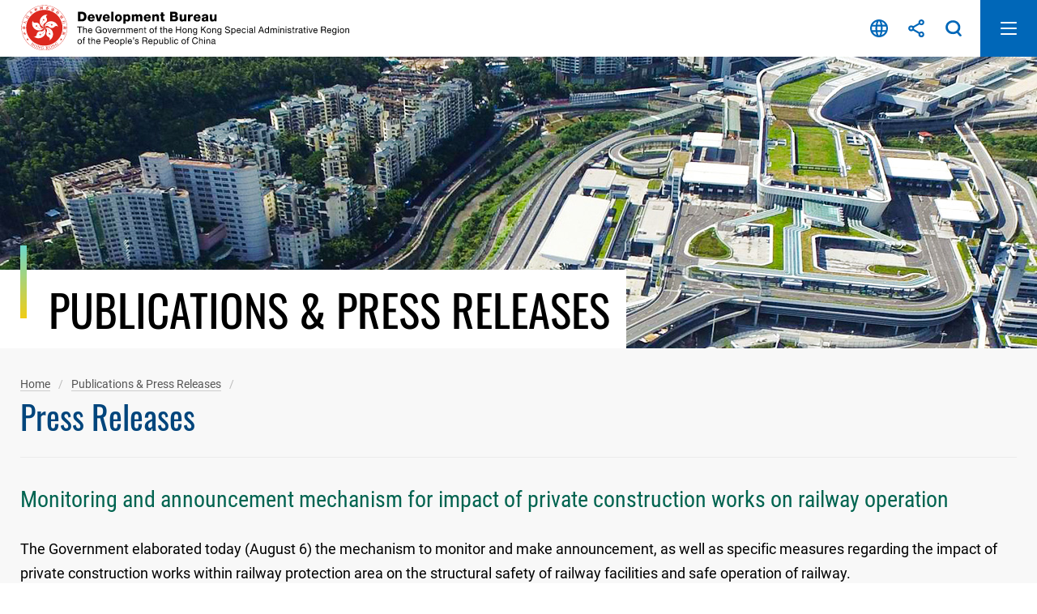

--- FILE ---
content_type: text/html
request_url: https://www.devb.gov.hk/en/publications_and_press_releases/press/index_id_10085.html
body_size: 2867
content:
<!DOCTYPE html>
	<html lang="en">
  <head>
    <meta name="viewport" content="width=device-width" />
    <meta http-equiv="X-UA-Compatible" content="IE=edge,chrome=1" />
<meta charset="utf-8"/>
<title>DEVB - Press Releases: Monitoring and... (10085)</title>

<meta name="keywords" content="" />
<meta name="description" content="" />
<script type="text/javascript"><!--
var zmsSectionInfoFile = "";
var zmsCharsetID = 1;
var zmsCurrentContentId = 69;
var zmsParentContentId = "6,";
//--></script>
<script type="text/javascript" src="/filemanager/system/en/js/template4.js"></script>
    <script type="text/javascript" src="/filemanager/system/en/js/breadcrumbdata_0.js"></script>
    <script type="text/javascript"><!--
      var zmsBreadcrumbParentList = [1,6,69];
    //--></script>
    <script type="text/javascript"><!--
      var reviewDateExists = false;
      var revisionDateExists = true;
      var revisionDate_Year = 2018;
      var revisionDate_Month = 8;
      var revisionDate_Day = 7;
    //--></script>
    
  </head>
  <body>
    <script type="text/javascript"><!--
      var url = location.href;
      if (url.indexOf("?print=1")==-1 && url.indexOf("&print=1")==-1) {
        ShowHeader();
      }else{
        ShowPrintHeader();
      }
    //--></script>
    <!-- CONTENT START --><h2>Monitoring and announcement mechanism for impact of private construction works on railway operation</h2><p>
The Government elaborated today (August 6) the mechanism to monitor and make announcement, as well as specific measures regarding the impact of private construction works within railway protection area on the structural safety of railway facilities and safe operation of railway.
</p>
<p>
A Government spokesman said that generally foundation works causing settlement in nearby structure is not uncommon.&nbsp; To protect railway safety, the Government and the MTR Corporation Limited (MTRCL) have put in place stringent monitoring mechanisms in handling settlement of railway facilities caused by private construction works within railway protection areas.&nbsp; In view of public concerns to the notification arrangement as revealed in a few recent incidents, the Buildings Department (BD), the Electrical and Mechanical Services Department (EMSD) and MTRCL have reviewed the existing arrangement and stipulated measures to enhance communication and improve information dissemination arrangement.
</p>
<p>
In accordance with the Buildings Ordinance (BO), private development projects have all along been required to obtain consent from BD and notify the department before commencing construction works.&nbsp; Under the new mechanism, BD will notify both EMSD and MTRCL when granting consent to commence works for a private development project within railway protection area to allow MTRCL to timely formulate plan to monitor a safe railway operation.&nbsp; In individual cases if it comes to MTRCL&rsquo;s knowledge from other sources that private works have commenced within railway protection areas, MTRCL will notify BD and EMSD to enhance communication.
</p>
<p>
BD will continue to formulate settlement monitoring checkpoint(s) and applicable pre-set limit(s) for works suspension for relevant private development projects.&nbsp; In addition, MTRCL may require the developer of a private development project to set up additional monitoring checkpoint(s) and prescribe pre-set limit(s) for works suspension according to the established procedures for railway protection.&nbsp; During construction of the private development project, if any monitoring checkpoint within the railway protection area records a settlement reading reaching the pre-set limit for works suspension set by MTRCL or the Government, or in any other circumstances where MTRCL or relevant government departments consider the settlement may affect the safety of railway facilities or railway operation thereby warranting works suspension, MTRCL, BD and EMSD will notify each other immediately.&nbsp; In the next 48 hours, BD will complete inspection of the affected railway facilities to confirm their structural safety, and EMSD will complete reviewing MTRCL&rsquo;s rail monitoring data to ensure a safe railway operation.&nbsp; BD and EMSD will then issue a joint press release to report the situation to the public.
</p>
<p>
The spokesman reiterated that foundation works causing settlement in nearby structure is not uncommon.&nbsp; If the relevant settlement situation stays within the pre-set limit of the relevant monitoring checkpoint, it is not necessary to suspend the relevant construction works.&nbsp; If the settlement reading reaches the limit for works suspension, the works have to be suspended and the relevant registered building professionals have to consider additional mitigation measures and remedial measures to rectify the situation.&nbsp; However, it does not mean that the relevant railway facilities have been rendered structurally unsafe or the railway operation has become unsafe.
</p>
<p>
The spokesman supplemented that during works suspension, BD, EMSD and MTRCL will continue to closely monitor the situation to ensure the structural safety of the railway facilities and the safe operation of the railway.&nbsp; BD and MTRCL will request the registered building professionals responsible for the private development project to stipulate mitigation measures to reduce impact brought to the structure of railway facilities.&nbsp; EMSD will also ensure that MTRCL implements stringent monitoring measures ensuring a safe railway operation.
</p>
<p>
Upon receipt of application to resume construction works, BD will continue to vigorously scrutinise such application under the principle of ensuring structural safety of the railway facilities.&nbsp; BD will consult EMSD, other relevant government departments and MTRCL per the established mechanism.&nbsp; BD and EMSD will jointly announce to the public the decision to accept application to resume construction works.
</p>
<p>
According to the information provided by MTRCL, there are now 64 projects where settlement situation is being monitored within the railway protection areas.&nbsp; MTRCL will make separate announcement on the list of such projects.
</p>
<p>
BD regulates the planning, design and construction of buildings and associated works on private land to prescribed building safety standards according to the BO.&nbsp; To safeguard the safety of railway structures, construction works located within the railway protection area as stipulated under Schedule 5 of the BO should comply with a more stringent set of standards, the registered building professionals must monitor the effect arising from the building works to adjacent railway structures per the requirements set out in the BO and its subsidiary regulations, as well as relevant &ldquo;Practice Notes for Authorized Persons, Registered Structural Engineers and Registered Geotechnical Engineers&rdquo; issued etc.&nbsp; Comments and agreement of MTRCL have to be sought for the plans of the proposed works and the monitoring proposal.&nbsp; The registered building professionals are also required to inform MTRCL direct before the commencement of any building works to enable formulation of appropriate monitoring plan.&nbsp; EMSD regulates and monitors the safety of railway operation according to the Mass Transit Railway Ordinance and its subsidiary regulations.
</p>
<p>
As for MTRCL, its dedicated railway protection team will monitor the status of various railway facilities in accordance with a set of stringent railway protection measures and procedures, including regular machinery inspection of railway structures to ensure that the track is always maintained in a safe and good condition, and requiring the contractor responsible for building works to set up additional monitoring checkpoints at appropriate locations to assist MTRCL to monitor the situation. 
</p>
<p>
Ends/Monday, August 6, 2018 <br />Issued at HKT 21:11 
</p>
<p>
NNNN 
</p>
<br><a class="generalBtn back" href="/en/publications_and_press_releases/press/index.html">Back</a><br>    <!-- CONTENT END -->
    <script type="text/javascript"><!--
      if (url.indexOf("?print=1")==-1 && url.indexOf("&print=1")==-1) {
        ShowFooter();
      }else{
        ShowPrintFooter();
        window.print();
      }
    //--></script>
    <div id="div_generated_pagename" style="display:none;">Press Releases</div>
    <script type="text/javascript"><!--
      function setTemplateVariables(){
        var targetdiv, sourcediv;
        targetdiv = document.getElementById("div_pagename");
        sourcediv = document.getElementById("div_generated_pagename");
        if (targetdiv && sourcediv){
          targetdiv.innerHTML = sourcediv.innerHTML;
        }
      }
      setTemplateVariables();
    //--></script>
  </body>
</html>


--- FILE ---
content_type: text/css
request_url: https://www.devb.gov.hk/filemanager/template/common/css/print.css
body_size: 1179
content:
@media print{
	.print_show{
		display: block;
	}
	.print_hide, #headerTopZone, #menuZone, #mainVisual, #middleZone .mainBlock > .titleZone .btnWrap, #topWrap, #footerWrap, #eventZone .swiper-controler .controllerWrap, #middleWrap > #leftZone, #sectionBanner #banner, #sectionBanner #sectionName span:before, #sectionBanner #sectionName span:after, h1.accessibility{
		display: none!important;
	}
	#headerZone{
		position: relative!important;
		margin-bottom: 20px;
		border: none!important;
	}
	#headerBtmZone > #logoWrap{
		width: 416px!important;
		padding-top: 10px!important;
		padding-bottom: 10px!important;
	}
	#headerBtmZone{
		border-bottom: 1px solid rgba(0,0,0,0.3);
	}
	#wrapperInner{
		padding-top: 0!important;
	}
	#headerZone{
		border-top: 0;
		position: relative!important;
	}
	#middleZone .mainBlock{
		display: block;
	}
	#middleZone .mainBlock>div{
		width: 100%!important;
		padding: 0!important;
	}
	#middleZone .mainBlock > .titleZone{
		display: flex;
		margin-bottom: 30px;
		align-items: flex-start;
		width: 100%;
	}
	#middleZone .mainBlock > .titleZone .title{
		margin-bottom: 0;
		padding-bottom: 20px;
	}
	#whatNewZone, #pressZone, #eventZone{
		padding: 20px 0;
	}
	#whatNewZone .newsList> .newsItem, #pressZone .newsList> .newsItem{
		display: block;
	}
	#whatNewZone .newsList> .newsItem>div, #pressZone .newsList> .newsItem>div{
		width: 100%!important;
		max-width: 100%;
		padding: 0!important;
	}
	#whatNewZone .newsList> .newsItem>div.date, #pressZone .newsList> .newsItem>div.date{
		margin-bottom: 5px;
	}
	#pressZone .newsList{
		display: block;
	}
	#middleZone #pressZone .newsList > div{
		width: 100%;
	}
	#eventZone .titleZone .title{
		color: #00457c;
	}
	#eventWrap .swiper-wrapper .swiper-slide.swiper-slide-duplicate, .bannerWrap .swiper-wrapper .swiper-slide.swiper-slide-duplicate, .bannerWrap .swiper-button-prev, .bannerWrap .swiper-button-next, .bannerWrap .swiper-autoplay-btn, .bannerWrap .banner:before, .bannerWrap .banner:after{
		display: none!important;
	}
	#eventWrap .swiper-wrapper .swiper-slide{
		justify-content: flex-start;
		width: 100%!important;
		margin-bottom: 20px;
	}
	#eventWrap .swiper-wrapper .swiper-slide .img{
		width: 100%!important;
	}
	#eventZone .swiper-slide a>span.img{
		height: auto!important;
		overflow: visible;
		padding: 0;
	}
	#eventZone .swiper-slide a>span.img span{
		position: relative;
		height: auto;
		text-align: center;
	}
	#eventZone .swiper-slide a>span.img img{
		opacity: 1;
		position: relative;
		left: auto;
		right: auto;
		transform: none;
	}
	#eventZone .swiper-slide a>span.title, #eventZone .swiper-slide a>span.date{
		color: #000;
	}
	#eventWrap .swiper-wrapper, .bannerWrap .swiper-wrapper{
		display: block;
		transform: translate3d(0px,0,0)!important;
		width: 100%!important;
	}
	.bannerWrap .swiper-slide{
		display: inline-block;
	}
	.bannerWrap .banner{
		width: 100%;
		padding: 0;
	}
	.container{
		padding: 0 10px;
	}
	#middleWrap{
		display: block!important;
		width: 100%!important;
	}
	#middleWrap > #contentWrap{
		width: 100%!important;
	}
	#sectionBanner{
		padding-bottom: 20px;
		border-bottom: 1px solid rgba(0,0,0,0.05);
	}
	#sectionBanner #sectionName{
		position: relative;
	}
	#sectionBanner #sectionName span{
		padding: 0;
		font-size: 2em;
	}
	#breadcrumbWrap{
		padding-left: 0;
		margin-bottom: 30px;
	}
	.generalBtn, #content .generalBtn{
		border: 2px solid #B68626!important;
		color: #000!important;
	}
	#content .tbl-wrap{
		clear: none;
	}
	#content .tbl-wrap:before, #content .tbl-wrap:after{
		display: none!important;
	}
	#content table td, #content table th{
		border: 1px solid #000!important;
		color: #000!important;
	}
	#content .tbl-wrap > div table{
		min-width: initial;
		margin: 0!important;
	}
	#content .accordion-wrap .accordion .accordion-content{
		display: block!important;
	}
	#content .accordion-wrap .accordion .accordion-btn{
		padding: 15px 20px;
    	color: #18819D!important;
	}
	#content .accordion-wrap .accordion:not(.btn-only) .accordion-btn:before,
	#content .accordion-wrap .accordion.active:not(.btn-only)>.accordion-btn:before	{
		display: none;
	}
	#content ul:not([class]){
		list-style-type: disc;
		margin-left: 30px;
	}
	#content ul:not([class])>li{
		padding-left: 0;
	}
	#content ul.rtl{
		list-style-type: disc;
		margin-right: 30px;
	}
	#content ul.rtl>li{
		padding-right: 0;
	}
	#content ul:not([class])>li:before,
	#content ul.rtl>li:before{
		display: none;
	}
	#content .orgchart ul{
		margin-left: 0px;
	}
	#content .orgchart ul>li:before{
		display: block;
	}
	#content .orgchart li:not(.noContent)>.nodecontent{
		outline: 2px solid #CCCCCC;
		outline-offset: -2px;
	}
	#content hr{
		border-bottom: 1px solid #a0d953;
	}
	#content .flexbox{
		display: block;
	}
	#content .flexbox > div{
		width: 100%!important;
		padding-left: 0!important;
		padding-right: 0!important;
	}
	#content .flexbox > div:first-child{
		padding-bottom: 20px;
	}
	#content .flexbox.two-col.biography > div.img{
		width: 130px!important;
	}
	#content .flexbox.five-col.gallery{
		display: flex;
	}
	#content .flexbox.five-col.gallery > div{
		width: calc((100% - 15px) / 3)!important;
	}
	#content .flexbox.five-col.gallery > div span.img{
		background-image: none!important;
	}
	#content .flexbox.five-col.gallery > div span.img img{
		opacity: 1;
		width: auto;
		max-width: 100%;
		max-height: 100%;
		height: auto;
		position: absolute;
		left: 50%;
		top: 50%;
		transform: translate(-50%, -50%);
	}
}


--- FILE ---
content_type: application/javascript
request_url: https://www.devb.gov.hk/filemanager/template/common/js/global.js
body_size: 16382
content:
function msieversion() {

    var ua = window.navigator.userAgent;
    var msie = ua.indexOf("MSIE ");

    if (msie > 0 || !!navigator.userAgent.match(/Trident.*rv\:11\./))  // If Internet Explorer, return version number
    {
        return true;
		//alert(parseInt(ua.substring(msie + 5, ua.indexOf(".", msie))));
    }
    else  // If another browser, return 0
    {
       // alert('otherbrowser');
    }

    return false;
}
var isIE = msieversion();
var isIE6 = false /*@cc_on || @_jscript_version < 5.7 @*/;
var isIE7 = false /*@cc_on || @_jscript_version == 5.7 @*/;
var isIE8 = false /*@cc_on || @_jscript_version == 5.8 @*/;
var isIELower9 = false /*@cc_on || @_jscript_version <= 5.8 @*/;
var isAndroid = (navigator.userAgent.toLowerCase().search('android') > -1);
var isIpad = checkIsIphoneIpad();
var isAndroid = checkIsAndroid();
var isMobile = (isIE)?	false:checkMobile();
var isTablet = Boolean(window.navigator.msPointerEnabled);
var ieVersion;
var is_chrome = navigator.userAgent.toLowerCase().indexOf('chrome') > -1;
var is_safari = navigator.userAgent.indexOf("Safari") > -1;
if (/MSIE (\d+\.\d+);/.test(navigator.userAgent))	ieVersion = new Number(RegExp.$1);
function detectIE() {
  var ua = window.navigator.userAgent;
  var msie = ua.indexOf('MSIE ');
  if (msie > 0) {
    // IE 10 or older => return version number
    return parseInt(ua.substring(msie + 5, ua.indexOf('.', msie)), 10);
  }

  var trident = ua.indexOf('Trident/');
  if (trident > 0) {
    // IE 11 => return version number
    var rv = ua.indexOf('rv:');
    return parseInt(ua.substring(rv + 3, ua.indexOf('.', rv)), 10);
  }

  var edge = ua.indexOf('Edge/');
  if (edge > 0) {
    // Edge (IE 12+) => return version number
    return parseInt(ua.substring(edge + 5, ua.indexOf('.', edge)), 10);
  }

  // other browser
  return false;
}
var d = document;

function checkIsIphoneIpad()
{
	var pda_user_agent_list = new Array("iPhone", "iPod", "iPad"/*, "GTB"*/);

	var user_agent = navigator.userAgent.toString();
	for (var i=0; i<pda_user_agent_list.length; i++) {
		if (user_agent.indexOf(pda_user_agent_list[i]) >= 0) {
			return true;
		}
	}

	return false;
}

function checkIsAndroid()
{
	var pda_user_agent_list = new Array("Android");

	var user_agent = navigator.userAgent.toString();
	for (var i=0; i<pda_user_agent_list.length; i++) {
		if (user_agent.indexOf(pda_user_agent_list[i]) >= 0) {
			return true;
		}
	}

	return false;
}

function checkMobile()
{
	var pda_user_agent_list = new Array("2.0 MMP", "240320", "AvantGo","BlackBerry", "Blazer",
			"Cellphone", "Danger", "DoCoMo", "Elaine/3.0", "EudoraWeb", "hiptop", "IEMobile", "KYOCERA/WX310K", "LG/U990",
			"MIDP-2.0", "MMEF20", "MOT-V", "NetFront", "Newt", "Nintendo Wii", "Nitro", "Nokia",
			"Opera Mini", "Opera Mobi",
			"Palm", "Playstation Portable", "portalmmm", "Proxinet", "ProxiNet",
			"SHARP-TQ-GX10", "Small", "SonyEricsson", "Symbian OS", "SymbianOS", "TS21i-10", "UP.Browser", "UP.Link",
			"Windows CE", "WinWAP", "Android", "iPhone", "iPod", /*"iPad", */"Windows Phone", "HTC"/*, "GTB", "Tablet PC"*/);
	var pda_app_name_list = new Array("Microsoft Pocket Internet Explorer");

	var user_agent = navigator.userAgent.toString();
	for (var i=0; i<pda_user_agent_list.length; i++) {
		if (user_agent.indexOf(pda_user_agent_list[i]) >= 0) {
			return true;
		}
	}
	var appName = navigator.appName.toString();
	for (var i=0; i<pda_app_name_list.length; i++) {
		if (user_agent.indexOf(pda_app_name_list[i]) >= 0) {
			return true;
		}
	}

	return false;
}

function isDescendant(parent, child) {
	var node = child.parentNode;
	while (node != null) {
		if (node == parent) {
			return true;
		}
		node = node.parentNode;
	}
	return false;
}

if(zms.currentLang == 'tc'){
	$.fancybox.defaults.i18n.tc = {
		CLOSE: zms.commonText[zms.currentLang]['close'],
		NEXT: zms.commonText[zms.currentLang]['next_page'],
		PREV: zms.commonText[zms.currentLang]['prev_page'],
		ERROR: "The requested content cannot be loaded. <br/> Please try again later.",
		PLAY_START: "播放幻燈片",
		PLAY_STOP: "停止幻燈片",
		FULL_SCREEN: "全熒幕",
		THUMBS: "縮圖",
		DOWNLOAD: "下載",
		SHARE: "分享",
		ZOOM: zms.commonText[zms.currentLang]['zoom']
	};
	$.fancybox.defaults.lang = 'tc';
}else if(zms.currentLang == 'sc'){
	$.fancybox.defaults.i18n.sc = {
		CLOSE: zms.commonText[zms.currentLang]['close'],
		NEXT: zms.commonText[zms.currentLang]['next_page'],
		PREV: zms.commonText[zms.currentLang]['prev_page'],
		ERROR: "The requested content cannot be loaded. <br/> Please try again later.",
		PLAY_START: "播放幻灯片",
		PLAY_STOP: "停止幻灯片",
		FULL_SCREEN: "全荧幕",
		THUMBS: "缩图",
		DOWNLOAD: "下载",
		SHARE: "分享",
		ZOOM: zms.commonText[zms.currentLang]['zoom']
	};
	$.fancybox.defaults.lang = 'sc';
}
$.fancybox.defaults.buttons = [
    "zoom",
    "slideShow",
    "close"
  ];

var ps=[];
var insideS;
var newScroller;
var currentFirstSection = '';
var globalFunction = {
	init: function(){
		if(isIE){
			$('#headerBtmZone').addClass('ie');
		}
		zms.initSwitchLang();
		
		$('a').each(function(){
			if($(this).attr('target')=='_blink'){
				$(this).attr('target', '_blank');
			}
			if($(this).attr('target')=='_blank'){
				//if(typeof console!='undefined'){console.debug($(this).attr('target'));}
				var alt = (currentLang=='en' ? ', This link will open in new window' : (currentLang == 'tc' ? ', 此連結將會以新視窗開啟' : ', 此连结将会以新视窗开启'));
				var text = $(this).text();
				if(text == ''){
					if($(this).find('img').length > 0){
						text = $(this).find('img').attr('alt');
					}
				}
				if(typeof $(this).attr('title')=='undefined'){
					if(typeof $(this).attr('aria-label') != 'undefined'){
						$(this).attr('aria-label', $(this).attr('aria-label')+alt);
						$(this).attr('title', $(this).attr('aria-label')+alt);
					}else{
						$(this).attr('aria-label', text+alt);
						$(this).attr('title', text+alt);
					}
				}
			}
			if($(this).text().indexOf('http') >= 0 || $(this).text().indexOf('www.') >= 0 || validateEmail($(this).text())){
				$(this).addClass('link');
			}
			
			if(typeof $(this).attr('href') != "undefined"){
				if($(this).attr('href').indexOf('javascript:') >= 0){
					
				}else{
					if($(this).attr('href').indexOf('https://sc.devb.gov.hk/')>=0){
						var tPath = '';
						if(zmsCharsetID == 1){
							var tempPath = $(this).attr('href').split('/www.devb.gov.hk')[1];
							tPath = tempPath;
						}else{
							var tempPath = $(this).attr('href').split('/www.devb.gov.hk')[1];
							if(typeof tempPath != "undefined"){
								tPath = tempPath;
								if(zmsCharsetID == 3){
									tPath = tPath.replace('/tc/', '/sc/');
								}
							}						
						}
						if(tPath != '')
							$(this).attr('href', tPath);
					}
					if($(this).attr('href').indexOf('/tc/') == 0){
						var tPath = $(this).attr('href');
						if(zmsCharsetID == 3){
							tPath = tPath.replace('/tc/', '/sc/');
							$(this).attr('href', tPath);
						}
					}
					
					if($(this).attr('href').indexOf('/filemanager/TC/') == 0){
						var tPath = $(this).attr('href');
						tPath = tPath.replace('/TC/', '/tc/');
						$(this).attr('href', tPath);
					}
					if($(this).attr('href').indexOf('/filemanager/SC/') == 0){
						var tPath = $(this).attr('href');
						tPath = tPath.replace('/SC/', '/sc/');
						$(this).attr('href', tPath);
					}
				}
			}
			
		});
		
		if(typeof complyWCAG != "undefined" && complyWCAG != null){
			if(!complyWCAG){
				var wcagUrl = "https://www.w3.org/TR/WCAG21/";
				if(typeof nonComplyWCAGContentUrl != "undefined"){
					wcagUrl = nonComplyWCAGContentUrl;
				}
				if (zms.lang == "en") {
					var wcagMsg = '<a href="'+wcagUrl+'" target="_blank" aria-label="To ensure relevant information is properly protected, some assessment and audit reports under “Relevant Materials” are scanned copies which do not conform to the World Wide Web Consortium (W3C) Web Content Accessibility Guidelines (WCAG) 2.1., This link will open in new window" title="To ensure relevant information is properly protected, some assessment and audit reports under “Relevant Materials” are scanned copies which do not conform to the World Wide Web Consortium (W3C) Web Content Accessibility Guidelines (WCAG) 2.1., This link will open in new window" ><img alt="To ensure relevant information is properly protected, some assessment and audit reports under “Relevant Materials” are scanned copies which do not conform to the World Wide Web Consortium (W3C) Web Content Accessibility Guidelines (WCAG) 2.1." src="/filemanager/template/common/images/web_accessibility_conformance.png"></a>'
				} else if (zms.lang == "tc") {
					var wcagMsg = '<a href="'+wcagUrl+'" target="_blank" aria-label="為確保相關資料得到適當保護，在「相關文件」下的評估和審計報告是掃描件，不能符合萬維網聯盟（W3C）無障礙網頁內容指引（WCAG）2.1。, 此連結將會以新視窗開啟" title="為確保相關資料得到適當保護，在「相關文件」下的評估和審計報告是掃描件，不能符合萬維網聯盟（W3C）無障礙網頁內容指引（WCAG）2.1。, 此連結將會以新視窗開啟"><img  alt="為確保相關資料得到適當保護，在「相關文件」下的評估和審計報告是掃描件，不能符合萬維網聯盟（W3C）無障礙網頁內容指引（WCAG）2.1。" src="/filemanager/template/common/images/WAC_C.gif"></a>'
				} else if (zms.lang == "sc") {
					var wcagMsg = '<a href="'+wcagUrl+'" target="_blank" aria-label="为确保相关资料得到适当保护，在“相关文件”下的评估和审计报告是扫描件，不能符合万维网联盟（W3C）无障碍网页内容指引（WCAG）2.1。, 此连结将会以新视窗开启" title="为确保相关资料得到适当保护，在“相关文件”下的评估和审计报告是扫描件，不能符合万维网联盟（W3C）无障碍网页内容指引（WCAG）2.1。, 此连结将会以新视窗开启"><img alt="为确保相关资料得到适当保护，在「相关文件」下的评估和审计报告是扫描件，不能符合万维网联盟（W3C）无障碍网页内容指引（WCAG）2.1。 " src="/filemanager/template/common/images/WAC_C.gif"></a>'
				};
				$('#footerLogo > div:last-child').empty();
				$('#footerLogo > div:last-child').html(wcagMsg);
			}
		}
		if(typeof customH1 != "undefined" && customH1 != ''){
			$('#pageTitle').html(customH1);
		}
		globalFunction.initLang();
		globalFunction.initSearch();
		
		if(typeof rootMenu != "undefined"){
			globalFunction.generateMenu(rootMenu);
		}else{
			globalFunction.initMenu();
		}
		if(typeof zmsBreadcrumbParentList != "undefined")
			globalFunction.generateBreadcrumb(zmsBreadcrumbParentList);
		globalFunction.bindScrollCommon();
		globalFunction.initShare();
		globalFunction.bindTopBtn();
		globalFunction.checkAnchor();
		
		globalFunction.removeAttr();
		
		if(zms.currentLang != 'en'){
			if($('#content img').length > 0){
				$('#content img').each(function(){
					if($(this).attr('src').indexOf('icon_pdf.gif') > 0){
						if(zms.currentLang == 'tc'){
							$(this).attr('alt', '可攜式文件格式').attr('title', '可攜式文件格式');
						}else if(zms.currentLang == 'sc'){
							$(this).attr('alt', '可携式文件格式').attr('title', '可携式文件格式');
						}
					}
				});
			}
		}
		
		if($('.tabMenuWrap').length > 0){
			tabFunction.init();
		}
		
		if($('#typeselector').length > 0){
			$('#typeselector').parent('div').addClass('filterWrap');
			if(typeof $('#typeselector').parent('div').parent('div').attr('id') == 'undefined'){
				$('#typeselector').parent('div').parent('div').addClass('filterOuter');
			}
			
			if(zmsCharsetID == 1){
				$('.filterWrap a.generalBtn').attr('aria-label', 'Go Filter');
			}else{
				$('.filterWrap a.generalBtn').attr('aria-label', '進行篩選');
			}
			for (var i = 0; i < $('.filterWrap > *').length; i += 2) {
				$('.filterWrap > *').slice(i, i + 2).wrapAll('<div class="filterItem"></div>');
			}
			$('.filterWrap > a').wrapAll('<div class="filterItem"></div>');
			//$('.filterWrap > *:lt(2)').wrapAll('<div class="filterItem"></div>');
		}
		
		if($('#yearselector').length > 0){
			$('#yearselector').parent('div').addClass('filterWrap');
			if(typeof $('#yearselector').parent('div').parent('div').attr('id') == 'undefined'){
				$('#yearselector').parent('div').parent('div').addClass('filterOuter');
			}
			
			if(zmsCharsetID == 1){
				$('.filterWrap a.generalBtn').attr('aria-label', 'Go Filter');
			}else{
				$('.filterWrap a.generalBtn').attr('aria-label', '進行篩選');
			}
			
			$('a').each(function(){
				if($(this).text() == '...details'){
					var title = $('table').find('tr').eq($(this).parents('tr').index() - 2).find('a').text();
					$(this).attr('aria-label', 'details of ' + title);
				}
				
				if($(this).text() == '...內文'){
					var title = $('table').find('tr').eq($(this).parents('tr').index() - 2).find('a').text();
					$(this).attr('aria-label', title + '的內文');
				}
			});
			
			if($('#typeselector').length <= 0 ){
				for (var i = 0; i < $('.filterWrap > *').length; i += 2) {
					$('.filterWrap > *').slice(i, i + 2).wrapAll('<div class="filterItem"></div>');
				}
				$('.filterWrap > a').wrapAll('<div class="filterItem"></div>');
			}
		}
		$('.filterItem').each(function(){
			if($(this).html() == '<br>'){
				$(this).remove();
			}
		});
		globalFunction.wrapTable();
		
		if($('.tbl-wrap').length > 0){
			globalFunction.initTableShadow();
		}
		
		if($('.accordion-wrap').length > 0){
			accordion.init();
		}
		
		if (typeof(configureRevisionDate)=="function") {
			configureRevisionDate();
		}
		
		if($('#wrapper').height() == $('window').height()){
			$('#backtotop').addClass('lack');
		}
		
		if($('#blog-detail').length > 0){
			globalFunction.wrapBlogTable();
		}
		if($('ol').length > 0){
			globalFunction.setCorrectClass();
		}
		
		if(zmsCurrentContentId == 57 || zmsCurrentContentId == 715){
			if($('.filterWrap').length > 0){
				globalFunction.transformGalleryTable();
			}
		}
		if(zmsCurrentContentId == 369 || zmsCurrentContentId == 1001 || zmsCurrentContentId == 716){
			if($('.filterWrap').length > 0){
				globalFunction.transformTable();
			}
		}
		if(zmsCurrentContentId == 1313 || zmsCurrentContentId == 1044 || zmsCurrentContentId == 1015 || zmsCurrentContentId == 1008 || zmsCurrentContentId == 844){
			if($('.filterWrap').length > 0){
				if(zmsCharsetID == 1){
					$('#content').append('<p><br /><br /><a href="/en/home/my_blog_archives/index.html" class="generalBtn">Blog Archives</a></p>');
				}else if(zmsCharsetID == 2){
					$('#content').append('<p><br /><br /><a href="/tc/home/my_blog_archives/index.html" class="generalBtn">昔日隨筆</a></p>');
				}else{
					$('#content').append('<p><br /><br /><a href="/sc/home/my_blog_archives/index.html" class="generalBtn">昔日随笔</a></p>');
				}
			}
			$('#mainMenu').find('li').removeClass('selected');
			$('#mainMenu').find('li:last-child').addClass('selected');
		}
		if($('[data-fancybox]').length > 0){
			$('[data-fancybox]').fancybox({
				afterLoad : function(instance, current) {
					if(current.contentType == 'image'){
						if(typeof current.opts.$orig.find('img').attr('alt') != 'undefined' && current.opts.caption == ''){
							current.$image.attr('alt', current.opts.$orig.find('img').attr('alt') );
						}else{
							current.$image.attr('alt', '');
						}
					}				
				},
			});
		}
	}
	, transformGalleryTable: function(){
		$('table').each(function(){
			$(this).find('tr').each(function(){
				var date = $(this).children('td:eq(2)').text();
				$(this).children('td:eq(1)').append('<span class="mobileDate">'+ date +'</span>');
			});
			$(this).addClass('hideLastCol');
		});
	}
	, transformTable: function(){
		$('table').each(function(){
			$(this).find('tr').each(function(){
				var date = $(this).children('td:eq(0)').text();
				$(this).children('td:eq(2)').append('<span class="mobileDate">'+ date +'</span>');
			});
			$(this).addClass('hideColOne');
		});
	}
	, setCorrectClass: function(){
		$('ol').each(function(){
			//$(this).removeAttr('start');
			if($(this).attr('type') == 'i'){
				$(this).addClass('lowerRoman');
			}else if($(this).attr('type') == 'I'){
				$(this).addClass('upperRoman');
			}else if($(this).attr('type') == 'A'){
				$(this).addClass('upperAlpha');
			}else if($(this).attr('type') == 'a'){
				$(this).addClass('lowerAlpha');
			}
		});
	}
	, removeAttr: function(){
		$('#content *').removeAttr('valign').removeAttr('weight').removeAttr('align').removeAttr('bgcolor').removeAttr('valign');
		$('#content a').removeAttr('width').removeAttr('height');
		$('p.heading1').each(function(){
			var innerText = $(this).html();
			$('<h2></h2>').insertBefore($(this)).html(innerText);
			$(this).remove();
		});
		$('p.heading2').each(function(){
			var innerText = $(this).html();
			$('<h3></h3>').insertBefore($(this)).html(innerText);
			$(this).remove();
		});
		$('p.heading3').each(function(){
			var innerText = $(this).html();
			$('<h4></h4>').insertBefore($(this)).html(innerText);
			$(this).remove();
		});
	}
	, checkAnchor: function(){
		var target = window.location.hash;
	    if($(target).length > 0){
	    	$('html, body').animate({
				scrollTop: $(target).offset().top - $('#headerWrap').height() - 100
			}, 100, 'swing');
	    }
	}
	, initMobileNav: function(){
		$('.insideNav').find('li.mobileSelected').children('a').on('click', function(){
			var _this = $(this).parent('li');
			if($('#menuZone').is(":hidden")){
				if(_this.hasClass('open')){
					_this.siblings('li').slideUp();
					_this.removeClass('open');
				}else{
					_this.siblings('li').slideDown();
					_this.addClass('open');
				}
			}
		});
		$(document).click(function(e) {
			  var container = $(".insideNav");
			  if (!container.is(e.target) // if the target of the click isn't the container...
			    &&
			    container.has(e.target).length === 0) // ... nor a descendant of the container
			  {
			    if(container.find('.mobileSelected').hasClass('open')){
			    	container.find('.mobileSelected').removeClass('open');
			    	container.find('li:not(.mobileSelected)').slideUp();
			    }
			  }
			});
	}
	, initShare: function(){
		$('#shareWrap a.share').off('click');
		$('#shareWrap a.share').on('click', function(){
			$(this).blur();
			if($('#shareWrap').hasClass('active')){
				$('#shareWrap').removeClass('active');
				$('#shareWrap .sharePopup a').hide();
			}else{
				$('#shareWrap').addClass('active');
				$('#shareWrap .sharePopup a').show();
			}
		});
		$(document).click(function(e) {
		  var container = $("#shareWrap");
		  if (!container.is(e.target) // if the target of the click isn't the container...
		    &&
		    container.has(e.target).length === 0) // ... nor a descendant of the container
		  {
		    $('#shareWrap').removeClass('active');
			$('#shareWrap .sharePopup a').hide();
		  }
		});
	}
	, initSearch: function(){
		$('#searchWrap a.search').off('click');
		$('#searchWrap a.search').on('click', function(){
			if($('#searchWrap').hasClass('active')){
				$('#searchWrap').removeClass('active');
				$('#searchWrap .searchPopup a').hide();
			}else{
				$('#searchWrap').addClass('active');
				$('#searchWrap .searchPopup a').show();
			}
		});
		$(document).click(function(e) {
		  var container = $("#searchWrap");
		  if (!container.is(e.target) // if the target of the click isn't the container...
		    &&
		    container.has(e.target).length === 0) // ... nor a descendant of the container
		  {
		    $('#searchWrap').removeClass('active');
			$('#searchWrap .searchPopup a').hide();
		  }
		});
		
		$('#searchWrap a.searchBtn').off('click');
		$('#searchWrap a.searchBtn').on('click', function(){
			if($('#searcValue').val() != ''){
				var targetUrl = "https://www.search.gov.hk/result?tpl_id=standard&gp0=devbii_home&gp1=devbii_home&ui_charset=utf-8&web=this";
				
				if(zmsCharsetID == 1){
					targetUrl += '&ui_lang=en';
				}else if(zmsCharsetID == 2){
					targetUrl += '&ui_lang=zh-hk';
				}else{
					targetUrl += '&ui_lang=zh-cnhk';
				}
				targetUrl += '&query=' + $('#searcValue').val();
				
				window.open(targetUrl);
			}
		});
		/*$('#closeSBtn').off('click');
		$('#closeSBtn').on('click', function(){
			$('#searchZone').removeClass('shown');
		});
		$('.mSearchBtn').off('click');
		$('.mSearchBtn').on('click', function(){
			$(this).blur();
			if($('.mSearchBox').hasClass('shown')){
				$('.mSearchBox').removeClass('shown');
				$(this).removeClass('active');
			}else{
				$('.mSearchBox').addClass('shown');
				$(this).addClass('active');
			}
			$('.mSharepop').removeClass('shown');
			$('.mShareBtn').removeClass('active');
			$('.mLangZone').removeClass('shown');
			$('.mLangBtn').removeClass('active');
			//$('.searchWrap').removeClass('active done');
		});*/
	}
	, initLang: function(){
		$('#langWrap a.lang').off('click');
		$('#langWrap a.lang').on('click', function(){
			$(this).blur();
			if($('#langWrap').hasClass('active')){
				$('#langWrap').removeClass('active');
				$('#langWrap .langPopup a').hide();
			}else{
				$('#langWrap').addClass('active');
				$('#langWrap .langPopup a').show();
			}
		});
		$(document).click(function(e) {
		  var container = $("#langWrap");
		  if (!container.is(e.target) // if the target of the click isn't the container...
		    &&
		    container.has(e.target).length === 0) // ... nor a descendant of the container
		  {
		    $('#langWrap').removeClass('active');
			$('#langWrap .langPopup a').hide();
		  }
		});
		/*$('.mLangBtn').off('click');
		$('.mLangBtn').on('click', function(){
			$(this).blur();
			if($('.mLangZone').hasClass('shown')){
				$('.mLangZone').removeClass('shown');
				$(this).removeClass('active');
			}else{
				$('.mLangZone').addClass('shown');
				$(this).addClass('active');
			}
			$('.mSharepop').removeClass('shown');
			$('.mShareBtn').removeClass('active');
			$('.mSearchBox').removeClass('shown');
			$('.mSearchBtn').removeClass('active');
			//$('.searchWrap').removeClass('active done');
		});
		*/
		/*$('#langWrap').on('focusin', function () {
			var _this = $(this);
			if ($(this).hasClass('active')) {
                return;
            } else {
                $(this).addClass('active');
            }

        });*/

        /*$('a').off('focusin mouseover');
        $('a').on("focusin mouseover", function () {
            $(this).addClass('focus');
            if (!isDescendant(document.getElementById("langWrap"), this)) {
                $("ul#langWrap").removeClass('active');
            }else {
                var currA = $(this);
            }
        }).on("focusout mouseout", function () {
            $(this).removeClass('focus');
        });*/
	}
	, wrapBlogTable: function(){
		//$('#blog-detail > table').wrap('<div class="tbl-wrap"></div>').wrap('<div></div>');
		$('#blog-detail table').removeAttr('cellspacing').removeAttr('cellpadding').removeAttr('border').removeAttr('align');
		$('#blog-detail  table:eq(0)').addClass('blog-table');
		$('.blog-table').attr('role', 'presentation');
		$('.blog-table table').attr('role', 'presentation');
		$('#blog-detail  table:eq(0)').find('td').removeAttr('valign').removeAttr('align');
		$('#blog-detail  table:eq(0)').find('tr').children('td:nth-child(3)').css({
			'width': 300
		});
		$('#blog-detail  table:eq(0)').find('table').removeAttr('bgcolor').removeAttr('style').removeAttr('width');
		$('#blog-detail  table:eq(0)').find('table').find('div').removeAttr('align').removeAttr('style');
		$('iframe').removeAttr('frameborder').removeAttr('scrolling');
		if(zmsCharsetID == 1){
			$('iframe').attr('title', 'video');
		}else{
			$('iframe').attr('title', '影片');
		}
	}
	, wrapTable: function(){
		if($('table#contractorResult').length > 0){
			$('table#contractorResult').wrap('<div class="tbl-wrap"></div>').wrap('<div></div>');
		}
		$('#content table').each(function(){
			$(this).find('th').removeClass('heading_tb');
			if($(this).hasClass('articlelistpage') || $(this).hasClass('articlelistpage1') || $(this).hasClass('colorTable') || $(this).hasClass('altrowcolor')  || $(this).hasClass('borderTable')){
				var colCount = 0;
				$(this).find('tr:nth-child(1) td').each(function () {
					if ($(this).attr('colspan')) {
						colCount += +$(this).attr('colspan');
					} else {
						colCount++;
					}
				});
				if(colCount == 0){
					$(this).find('tr:nth-child(1) th').each(function () {
						/* if($(this).text().indexOf('Date') >= 0 || $(this).text().indexOf('日期') >= 0){
							$(this).css({'width': '25%'});
						} */
						if ($(this).attr('colspan')) {
							colCount += +$(this).attr('colspan');
						} else {
							colCount++;
						}
					});
				}
				
				if($(this).hasClass('borderTable') && !($(this).hasClass('articlelistpage') || $(this).hasClass('articlelistpage1') || $(this).hasClass('colorTable') || $(this).hasClass('altrowcolor'))){
					if(colCount > 3){
						if(zmsCurrentContentId != 57 && zmsCurrentContentId != 71 && zmsCurrentContentId != 73 && zmsCurrentContentId != 69 && zmsCurrentContentId != 68 && zmsCurrentContentId != 369 && zmsCurrentContentId != 1001 && zmsCurrentContentId != 716 && zmsCurrentContentId != 712 && zmsCurrentContentId != 713 && zmsCurrentContentId != 715){
							if($(this).parent('div').parent('div.tbl-wrap').length <= 0 ){
								$(this).wrap('<div class="tbl-wrap"></div>').wrap('<div></div>');
							}
						}else{
							if($('.filterWrap').length <=0){
								if($(this).parent('div').parent('div.tbl-wrap').length <= 0 ){
									$(this).wrap('<div class="tbl-wrap"></div>').wrap('<div></div>');
								}
							}
						}
					}
				}else{
					if(colCount > 1){
						if(zmsCurrentContentId != 57 && zmsCurrentContentId != 71 && zmsCurrentContentId != 73 && zmsCurrentContentId != 69 && zmsCurrentContentId != 68 && zmsCurrentContentId != 369 && zmsCurrentContentId != 1001 && zmsCurrentContentId != 716 && zmsCurrentContentId != 712 && zmsCurrentContentId != 713 && zmsCurrentContentId != 715){
							if($(this).parent('div').parent('div.tbl-wrap').length <= 0 ){
								$(this).wrap('<div class="tbl-wrap"></div>').wrap('<div></div>');
							}
						}else{
							if($('.filterWrap').length <=0){
								if($(this).parent('div').parent('div.tbl-wrap').length <= 0 ){
									$(this).wrap('<div class="tbl-wrap"></div>').wrap('<div></div>');
								}
							}
						}
					}	
				}
				
			}
			if(zmsCurrentContentId == 73 || zmsCurrentContentId == 69 || zmsCurrentContentId == 713){
				if($(this).hasClass('borderTable')){
					var colCount = 0;
					$(this).find('tr:nth-child(1) td').each(function () {
						if ($(this).attr('colspan')) {
							colCount += +$(this).attr('colspan');
						} else {
							colCount++;
						}
					});
					if(colCount == 0){
						$(this).find('tr:nth-child(1) th').each(function () {
							/* if($(this).text().indexOf('Date') >= 0 || $(this).text().indexOf('日期') >= 0){
								$(this).css({'width': '25%'});
							} */
							if ($(this).attr('colspan')) {
								colCount += +$(this).attr('colspan');
							} else {
								colCount++;
							}
						});
					}
					
					if(colCount > 1){
						if($(this).parent('div').parent('div.tbl-wrap').length <= 0 ){
							$(this).wrap('<div class="tbl-wrap"></div>').wrap('<div></div>');
						}
					}
				}
			}
		});
	}
	, initTableShadow: function(){
		$('.tbl-wrap').each(function(){
			var _thisTableWrap = $(this);
			$(this).children('div').off('scroll');
			_thisTableWrap.removeClass('scrollRight scrollLeft');
			if($(this).children('div').width() + $(this).children('div').scrollLeft() + 10 < $(this).find('table').width()){
				_thisTableWrap.addClass('scrollRight');
			}else{
				_thisTableWrap.removeClass('scrollRight');
			}
			if($(this).children('div').scrollLeft() > 0){
				_thisTableWrap.addClass('scrollLeft');
			}else{
				_thisTableWrap.removeClass('scrollLeft');
			}
			$(this).children('div').on('scroll', function(){
				if($(this).scrollLeft() > 0){
					_thisTableWrap.addClass('scrollLeft');
				}else{
					_thisTableWrap.removeClass('scrollLeft');
				}
				if( ($(this).scrollLeft() + $(this).width() + 10) >= $(this).children('table').width()){
					_thisTableWrap.removeClass('scrollRight');
				}else{
					_thisTableWrap.addClass('scrollRight');
				}
			});
		});
		$(window).on("orientationchange resize scroll focus", function (){
			$('.tbl-wrap').each(function(){
				var _thisTableWrap = $(this);
				_thisTableWrap.removeClass('scrollRight scrollLeft');
				if($(this).children('div').width() + $(this).children('div').scrollLeft() + 10 < $(this).find('table').width()){
					_thisTableWrap.addClass('scrollRight');
				}else{
					_thisTableWrap.removeClass('scrollRight');
				}
				if($(this).children('div').scrollLeft() > 0){
					_thisTableWrap.addClass('scrollLeft');
				}else{
					_thisTableWrap.removeClass('scrollLeft');
				}
			});
		});
	}
	, generateMenu: function(rootMenu){
		// console.log('gen');
		if ($('#menuZone').length > 0){
			var topMenuLayerOne = $('#topMenu');
			var mobileTopMenuLayerOne = $('#staticMobileMenu');
		var menuLayerOne = $('#menuZone');
  var menuLayerTwo = $('<ul id="mainMenu"></ul>');
		var mobileMenuLayerOne = $('#mobileMainNav');
	//console.log(rootMenu);
  for (var i = 0; i < rootMenu.childs.length; i++) {
            var m = rootMenu.childs[i];
            var menuItemLayerOne = $('<li></li>');
			var mobileMenuItemLayerOne = $('<li></li>');
            
			var link = $('<a></a>');
			var mobileLink = $('<a></a>');
			if (zmsCurrentContentId == m.contentId || ("," + zmsParentContentId).indexOf(',' + m.contentId + ',') >= 0) {
                // link.addClass('selected');
				currentFirstSection = m.alt;
                menuItemLayerOne.addClass('selected');
                $('#pageTitle').html(m.alt);
                
                // if(m.childs.length > 0) {
                // 	$('#pageTitle').html('<h1>' + m.childs[i].alt + '</h1>');
                // } else {
                // 	$('#pageTitle').html(m.childs.alt);
                // }
                
				if(m.childs.length > 0){
					globalFunction.generateLeftMenu(m);
				}
            }
            // link.html('<span>' + m.alt + '</span>');
													if(m.childs.length >0){
														link.attr('href', m.href);
														mobileLink.attr('href','javascript:;');
														// link.addClass('btnComingSoon');
													}else{
														link.attr('href', m.href);
														mobileLink.attr('href',m.href);
													}
            
            link.attr('target', m.target);
            link.html(m.alt);
			
			mobileLink.html(m.alt);
			mobileLink.attr('target',m.target);
            // console.log(link);
			mobileMenuItemLayerOne.append(mobileLink);
				menuItemLayerOne.append(link);
            if (m.childs.length > 0 || i < 0) {
                //menuItemLayerOne.addClass('hasSubnav');
                menuItemLayerOne.append(globalFunction.generateSubMenu(m));
				menuItemLayerOne.addClass('hasSub');
				mobileMenuItemLayerOne.addClass('hasSub');
				mobileMenuItemLayerOne.append(globalFunction.generateMobileSubMenu(m));
            } else {
				
            	//console.log('cannot gen');
            }
			if(m.position == 'main'){
				$(menuLayerTwo).append(menuItemLayerOne);
				mobileMenuLayerOne.append(mobileMenuItemLayerOne);
			}else if(m.position == 'top'){
				topMenuLayerOne.append(menuItemLayerOne);
				mobileMenuItemLayerOne.insertBefore(mobileTopMenuLayerOne.children('li:last-child'));
				
			}
            
			
        }
		}	
		$(menuLayerOne).append(menuLayerTwo);
		// after generate the menu, call back the initMenu function here
		globalFunction.initMenu();
		
		if ($('#leftNav').children('li').length <= 0) {
			$('#leftZone').remove();
			$('#middleOuter').addClass('noLeft');
		}
	}
	, generateLeftMenu: function(rootMenu){
		//$('#leftNav').empty();
        var leftLayerOne = $('<ul id="leftNav"></ul>');
        for (var i = 0; i < rootMenu.childs.length; i++) {
            var m = rootMenu.childs[i];
            var menuItemLayerOne = $('<li></li>');
            var link = $('<a></a>');
            if (zmsCurrentContentId == m.contentId || ("," + zmsParentContentId).indexOf(',' + m.contentId + ',') >= 0) {
                menuItemLayerOne.addClass('selected');
            }
            link.html(m.alt);
            link.attr('href', m.href);
            link.attr('target', m.target);
            /* if (m.childs.length > 0) {
				menuItemLayerOne.append(link);
				menuItemLayerOne.addClass('hasSub');
				menuItemLayerOne.append(globalFunction.generateMobileSubMenu(m, false));
                
            } else {
                menuItemLayerOne.append(link);
            } */
			menuItemLayerOne.append(link);
            leftLayerOne.append(menuItemLayerOne);
        }
		$('#leftZone').append(leftLayerOne);
	}
	,generateMobileSubMenu: function(rootMenu){
		var subLayer = $('<div class="subLayer"></div>');
		var title = $('<div class="title"></div>');
		var links = $('<div class="links"></div>');
		var menuLayerOne = $('<ul></ul>');
		title.append(rootMenu.alt);
		for(var i = 0;i<rootMenu.childs.length;i++){
			var m = rootMenu.childs[i];
			var menuItemLayerOne = $('<li></li>');
			var link = $('<a></a>');
			if (zmsCurrentContentId == m.contentId || (","+zmsParentContentId).indexOf(','+m.contentId+',')>=0) {
				//menuItemLayerOne.addClass('selected');
				$('#pageTitle').html(m.alt);
			}
			link.html(m.alt);
			link.attr('href',m.href);
			link.attr('target',m.target);
			menuItemLayerOne.append(link);
			menuLayerOne.append(menuItemLayerOne);		
		}
		links.append(menuLayerOne);
		subLayer.append(title, links);
		return subLayer;
	}
	,generateSubMenu: function(rootMenu) {
		var menuLayerOne = $('<ul></ul>');
		for(var i = 0;i<rootMenu.childs.length;i++){
			var m = rootMenu.childs[i];
			var menuItemLayerOne = $('<li></li>');
			var link = $('<a></a>');
			if (zmsCurrentContentId == m.contentId || (","+zmsParentContentId).indexOf(','+m.contentId+',')>=0) {
				//menuItemLayerOne.addClass('selected');
				$('#pageTitle').html('<h1>' + m.alt + '</h1>');
			}
			link.html(m.alt);
			link.attr('href',m.href);
			link.attr('target',m.target);
			menuItemLayerOne.append(link);
			menuLayerOne.append(menuItemLayerOne);		
		}
		return menuLayerOne;
    }
	, generateBreadcrumb: function (parentList) {
        var breadcrumb = $('#breadcrumb');
        //var breadcrumbWrap = $('#breadcrumb').children('ul');
        var isFirst = false;
		//var contentWithSpecialBreadCrumb = [2, 35, 36, 159];
        //breadcrumbWrap.append('<li><a href="/cpbe/'+currentLang+'/home/index.html">'+zms.commonText[currentLang]['home_txt']+'</a></li>')
        for (i = 0; i < parentList.length; i++) {
            var contentID = parentList[i];
            var dataFileID = Math.floor(contentID / 100);
            if (zmsBreadcrumbData[dataFileID]) {
                var node = zmsBreadcrumbData[dataFileID][contentID];
                //console.log(node);
                if (i == parentList.length - 1) {
                    //if (typeof (zmsBreadcrumbCustomTitle) == "undefined") {
                        if (node) {
							// node.name = $('<div />').html(node.name).text(); // george
							//breadcrumb.append('<span id="lastNode">' + node.name + '</span>');
							$('#pageTitle').html(node.name);
							if (window.location.href.indexOf('index.aspx') > 0)
							{
								$('#pageTitle').html($('#div_generated_pagename').html());
							}
                        }
                    //} else {
						// zmsBreadcrumbCustomTitle = $('<div />').html(zmsBreadcrumbCustomTitle).text(); // george
						//breadcrumb.append('<span id="lastNode">' + zmsBreadcrumbCustomTitle + '</span>');
						//$('#pageTitle').html(zmsBreadcrumbCustomTitle);
                   // }
                } else if (node && node.url != breadcrumb.find('a:last').attr('href')) {
					//if(contentID == 1){
					//	breadcrumb.append('<div><a href="' + node.url + '" target="' + node.target + '" class="home" >' + node.name + '</a></div>');
					//}else{	
						breadcrumb.append('<div><a href="' + node.url + '" target="' + node.target + '" >' + node.name + '</a></div>');
					//}
                    
                }
            }
        }
		globalFunction.setCurrentSectionName();
        //breadcrumb.append(breadcrumbWrap);
    }
	, setCurrentSectionName: function () {
		if (currentFirstSection != '' && currentFirstSection != -1) {
            $('#sectionName').children('span').html(currentFirstSection);
        } else {
            $('#sectionName').children('span').html($('#div_generated_pagename').html());
        }
    }
	, generateSectionImage: function(){
		var targetDiv = $( "#banner");
		var imgHtml = '';
		var imgSelected = globalFunction.getSectionImage();
		//if(zmsSectionImage[imgSelected][0].indexOf('cpbe') >= 0){
			imgHtml += '<img src="'+zmsSectionImage[imgSelected][0]+'" alt="section banner" />';
	
		targetDiv.html(imgHtml);
	}
	, getSectionImage: function(){
		var img = zmsSectionImage.length-1;
		for(var i = zmsSectionImage.length-1; i >= 0; i--){
			if(zmsSectionImage[i][0] != ''){
				img = i;
				break;
			}
		}
		return img;
	}
	, initMenu: function(){
		$('#mainMenu>li').each(function(){
			var _this = $(this);
			if($(this).children('ul').length > 0){
				var parentLeftPos = $(this).position().left;

				var menuW = 260;
				/*$(this).children('ul').children('li').each(function(){
					menuW+=$(this).width();
				});*/
				if(($(window).width() - parentLeftPos) <= menuW){
					_this.addClass('right');
				}else{
					//$(this).children('div').css({'left': parentLeftPos-20});
				}
			}
		});
		$('.menuBtn').off('click');
		$('.menuBtn').on('click', function(){
			$('#mobileNavWrap').addClass('active');
			$('body').append('<div id="mobileBgLayer"></div>');
			$('body').css({'overflow': 'hidden', 'padding-right': '15px'});
			$('#wrapper').addClass('openMM');
			$('#mobileBgLayer').off('click');
			$('#mobileBgLayer').on('click', function(){
				$('#mobileNavWrap').removeClass('active');
				$('#wrapper').removeClass('openMM');
				setTimeout(function(){
					$('#mobileBgLayer').fadeOut().remove();
					$('body').removeAttr('style');
				}, 500);
			});
			$('#closeMM').focus();
		});
		$('#closeMM').off('click');
		$('#closeMM').on('click', function(){
			$('#mobileNavWrap').removeClass('active');
			$('#wrapper').removeClass('openMM');
			setTimeout(function(){
				$('#mobileBgLayer').fadeOut().remove();
				$('body').removeAttr('style');
			}, 500);
			$('.menuBtn').focus();
		});

		$('#mobileMainNav').find('li.hasSub').each(function () {
            var _this = $(this);
            $(this).children('a').on('click', function (e) {
                e.preventDefault();
                _this.addClass('active');
                $('#mobileNavInner').animate({
					scrollTop: 0
				}, 1, 'swing');
                $('#mobileNavInner').css({'overflow': 'hidden'});
                $('#menuBackBtn').addClass('active');
                /*if (_this.hasClass('opened')) {
                    _this.children('ul').stop(true, true).slideUp(500, function () {
                        //globalFunction.checkMenuScroll();
                    });
                    _this.removeClass('opened');
                } else {
                    _this.children('ul').stop(true, true).slideDown(500, function () {
                        //globalFunction.checkMenuScroll();
                    });
                    _this.siblings('li.hasSub').children('ul').stop(true, true).slideUp(500);
                    _this.siblings('li.hasSub').removeClass('opened');
                    _this.addClass('opened');
                }*/
            });
        });

        $('#staticMobileMenu').find('li.hasSub').each(function () {
            var _this = $(this);
            $(this).children('a').on('click', function (e) {
                e.preventDefault();
                _this.addClass('active');
                $('#mobileNavInner').animate({
					scrollTop: 0
				}, 1, 'swing');
                $('#mobileNavInner').css({'overflow': 'hidden'});
                $('#menuBackBtn').addClass('active');
                /*if (_this.hasClass('opened')) {
                    _this.children('ul').stop(true, true).slideUp(500, function () {
                        //globalFunction.checkMenuScroll();
                    });
                    _this.removeClass('opened');
                } else {
                    _this.children('ul').stop(true, true).slideDown(500, function () {
                        //globalFunction.checkMenuScroll();
                    });
                    _this.siblings('li.hasSub').children('ul').stop(true, true).slideUp(500);
                    _this.siblings('li.hasSub').removeClass('opened');
                    _this.addClass('opened');
                }*/
            });
        });

        $('#menuBackBtn a').on('click', function(){
        	$('#mobileMainNav').find('li.hasSub').removeClass('active');
        	$('#staticMobileMenu').find('li.hasSub').removeClass('active');
        	$('#mobileNavInner').removeAttr('style');
        	$('#menuBackBtn').removeClass('active');
			$('#closeMM').focus();
        });
		
		$('#mobileMainNav .hasSub .subLayer .links ul>li:last-child>a, #staticMobileMenu .hasSub .subLayer .links ul>li:last-child>a').on('blur', function(){
			$('#menuBackBtn a').focus();
		});
		
		$('#closeMM').on('blur', function(){
			if($('#mobileNavInner li.hasSub.active').length > 0){
				$('#mobileNavInner li.hasSub.active').find('.subLayer ul>li:first-child>a').focus();
			}else{
				
			}
		});
		
		$('#staticMobileMenu>li:last-child>a').on('blur', function(){
			$('#closeMM').focus();
		});
		$('#topMenu li.hasSub').each(function(){
			$(this).on('focusin mouseover', function(){
				if(!$(this).hasClass('active')){$(this).addClass('active')}
			});
			
			$(this).on('focusout mouseout', function(){
				if($(this).hasClass('active')){$(this).removeClass('active')}
			});
		})
		
		$('#mainMenu li.hasSub').each(function(){
			$(this).on('focusin mouseover', function(){
				if(!$(this).hasClass('active')){$(this).addClass('active')}
			});
			
			$(this).on('focusout mouseout', function(){
				if($(this).hasClass('active')){$(this).removeClass('active')}
			});
		})
		
		
		$('#mainMenu>li.hasSub').on('focusin mouseover', function () {
			var _this = $(this);
			if($(this).children('ul').length > 0){
				var parentLeftPos = $(this).position().left;
				var menuW = 260;
				if(($(window).width() - parentLeftPos) <= menuW){
					_this.addClass('right');
				}else{
					_this.removeClass('right');
				}
			}

        });
        //$('a').off('focusin mouseover');
        $('a').on("focusin mouseover", function () {
            $(this).addClass('focus');
            if (!isDescendant(document.getElementById("mainMenu"), this)) {
                $("ul#mainMenu>li").removeClass('active');
            }
            if (!isDescendant(document.getElementById("topMenu"), this)) {
                $("ul#topMenu>li").removeClass('active');
            }
            /*if (!isDescendant(document.getElementById("langWrap"), this)) {
                $("#langWrap").removeClass('active');
            }*/
        }).on("focusout mouseout", function () {
            $(this).removeClass('focus');
        });
		
		var EsKeyDown = this;
		document.addEventListener('keydown', function (e) {
		  if (e.key === 'Escape') {
			//console.log(e.keyCode);
			if (document.querySelector('#mainMenu li.active')) {
			  var _currFocus = document.querySelector('#mainMenu li.active');
			  //console.log(_currFocus);
			  _currFocus.firstChild.focus();
			  _currFocus.addEventListener('blur', function (e) {
				EsKeyDown.classList.remove('active');
			  });
			  _currFocus.firstChild.blur();
			}
			if (document.querySelector('#topMenu li.active')) {
			  var _currFocus2 = document.querySelector('#topMenu li.active');
			  //console.log(_currFocus);
			  _currFocus2.firstChild.focus();
			  _currFocus2.addEventListener('blur', function (e) {
				EsKeyDown.classList.remove('active');
			  });
			  _currFocus2.firstChild.blur();
			}
		  }
		});
	}
	, resizeWrapperInnerTop: function(){
		$('#headerZone').removeClass('hide');
		$('#wrapperInner').css({
			'padding-top': $('#headerZone').height()
		});
		$('#headerZone').addClass('hide');
	}
	, bindScrollCommon: function(){
		if ($(window).scrollTop() > $('#headerZone').height()) {
			$("#backtotop").addClass("active");
		} else {
			$("#backtotop").removeClass("active");
		}
		if ($(window).scrollTop() > 0) {
			globalFunction.resizeWrapperInnerTop();
			$('#headerZone').addClass('fixed');
		} else {
			$('#headerZone').removeClass('fixed');
			$('#wrapperInner').removeAttr('style');
		}
		
		var docViewTop = $(window).scrollTop();
		var docViewBottom = docViewTop + $(window).height() ;
		var elemTop = $('#topWrap').offset().top;
		if ((elemTop <= docViewBottom) && (elemTop >= docViewTop)) {
			$("#backtotop").addClass('fixed');
		} else {
			$("#backtotop").removeClass('fixed');
		}
		$(window).on("orientationchange resize scroll focus", function (){
			if ($(window).scrollTop() > $('#headerZone').height()) {
				$("#backtotop").addClass("active");
			} else {
				$("#backtotop").removeClass("active");
			}
			if ($(window).scrollTop() > 0) {
				globalFunction.resizeWrapperInnerTop();
				$('#headerZone').addClass('fixed');
			} else {
				$('#headerZone').removeClass('fixed');
				$('#wrapperInner').removeAttr('style');
			}
			var docViewTop = $(window).scrollTop();
			var docViewBottom = docViewTop + $(window).height() ;
			var elemTop = $('#topWrap').offset().top;
			if ((elemTop <= docViewBottom) && (elemTop >= docViewTop)) {
				$("#backtotop").addClass('fixed');
			} else {
				$("#backtotop").removeClass('fixed');
			}
		});
	}
	, iniCustomDropDown: function(targetEle){
		var x, i, j, selElmnt, a, b, c, cFocus;
		/* Look for any elements with the class "custom-select": */
		if(typeof targetEle != "undefined"){
			x = new Array();
			x[0] = document.getElementById(targetEle).parentNode;
		}else{
			x = document.getElementsByClassName("custom-select");
		}
		for (i = 0; i < x.length; i++) {
		  selElmnt = x[i].getElementsByTagName("select")[0];
		  /* For each element, create a new DIV that will act as the selected item: */
		  a = document.createElement("DIV");
		  a.setAttribute("class", "select-selected");
		  a.setAttribute("tabindex", "0");
		  a.innerHTML = selElmnt.options[selElmnt.selectedIndex].innerHTML;
		  x[i].appendChild(a);
		  /* For each element, create a new DIV that will contain the option list: */
		  b = document.createElement("DIV");
		  b.setAttribute("class", "select-items select-hide");
		  var hassSelected = false;
		  
		  for (j = 0; j < selElmnt.length; j++) {
			/* For each option in the original select element,
			create a new DIV that will act as an option item: */
			c = document.createElement("DIV");
			c.setAttribute("tabindex", "0");
			c.innerHTML = selElmnt.options[j].innerHTML;
			if(selElmnt.options[j].selected){
				c.setAttribute("class", "same-as-selected");
				hassSelected = true;
			}
			if(selElmnt.options[j].disabled){
				c.setAttribute("class", "disabled");
			}
			//console.log(selElmnt.options[j].selected);
			c.addEventListener("click", function(e) {
				/* When an item is clicked, update the original select box,
				and the selected item: */
				var y, i, k, s, h;
				s = this.parentNode.parentNode.getElementsByTagName("select")[0];
				h = this.parentNode.previousSibling;
				for (i = 0; i < s.length; i++) {
				  if (s.options[i].innerHTML == this.innerHTML) {
					s.selectedIndex = i;
					if(s.parentNode.classList.contains('link')){
						window.location.href = s.options[i].value;
					}
					//console.log(s.options[i].value);
					h.innerHTML = this.innerHTML;
					y = this.parentNode.getElementsByClassName("same-as-selected");
					for (k = 0; k < y.length; k++) {
					  y[k].removeAttribute("class");
					}
					this.setAttribute("class", "same-as-selected");
					break;
				  }
				}
				h.click();
				$(s).trigger('change');
			});
			c.addEventListener("keydown", function(e) {
				/* When an item is clicked, update the original select box,
				and the selected item: */
				if(e.which === 13) {
					var y, i, k, s, h;
					s = this.parentNode.parentNode.getElementsByTagName("select")[0];
					h = this.parentNode.previousSibling;
					for (i = 0; i < s.length; i++) {
					  if (s.options[i].innerHTML == this.innerHTML) {
						s.selectedIndex = i;
						if(s.parentNode.classList.contains('link')){
							window.location.href = s.options[i].value;
						}
						//console.log(s.options[i].value);
						h.innerHTML = this.innerHTML;
						y = this.parentNode.getElementsByClassName("same-as-selected");
						for (k = 0; k < y.length; k++) {
						  y[k].removeAttribute("class");
						}
						this.setAttribute("class", "same-as-selected");
						break;
					  }
					}
					h.click();
					$(s).trigger('change');
				}
			});
			b.appendChild(c);
		  }
		  b.addEventListener('keydown', function(e) {
				/* When an item is clicked, update the original select box,
				and the selected item: */
				if(e.which === 38) { // up
					e.preventDefault();
					if(cFocus == 0){
						return;
					}else{
						cFocus -- ;
						this.children[cFocus].focus();
					}
				}
				if(e.which === 40){ // down
					e.preventDefault();
					var mLength = this.children.length;
					if(cFocus == (mLength-1)){
						return;
					}else{
						cFocus ++ ;
						this.children[cFocus].focus();
					}
				}
			});
		  x[i].appendChild(b);
		  if(!hassSelected){
		  	$(x[i]).find('.select-items').children('div').eq(0).addClass('same-as-selected');
		  }
		  a.addEventListener("click", function(e) {
			/* When the select box is clicked, close any other select boxes,
			and open/close the current select box: */
			e.stopPropagation();
			closeAllSelect(this);
			this.nextSibling.classList.toggle("select-hide");
			this.classList.toggle("select-arrow-active");
			cFocus = 0;
		  });
		  a.addEventListener("keydown", function(e) {
			/* When the select box is clicked, close any other select boxes,
			and open/close the current select box: */
			if(e.which === 13) {
		       closeAllSelect(this);
				this.nextSibling.classList.toggle("select-hide");
				this.classList.toggle("select-arrow-active");
				cFocus = 0;
				this.nextSibling.children[0].focus();
		    }
		  });
		}

		function closeAllSelect(elmnt) {
		  /* A function that will close all select boxes in the document,
		  except the current select box: */
		  var x, y, i, arrNo = [];
		  x = document.getElementsByClassName("select-items");
		  y = document.getElementsByClassName("select-selected");
		  for (i = 0; i < y.length; i++) {
			if (elmnt == y[i]) {
			  arrNo.push(i)
			} else {
			  y[i].classList.remove("select-arrow-active");
			}
		  }
		  for (i = 0; i < x.length; i++) {
			if (arrNo.indexOf(i)) {
			  x[i].classList.add("select-hide");
			}
		  }
		}

		/* If the user clicks anywhere outside the select box,
		then close all select boxes: */
		document.addEventListener("click", closeAllSelect);
	}
	, refreshCustomDropDown: function(targetEle){
		$('#'+targetEle).parent('.custom-select').find('.select-selected').remove();
		$('#'+targetEle).parent('.custom-select').find('.select-items').remove();
		globalFunction.iniCustomDropDown(targetEle);
	}
	, bindTopBtn: function(){
		$('#backtotop').on('click', function(){
			 $('html, body').animate({
				scrollTop: 0
			}, 1000, 'swing', function(){
				$('#headerZone').attr('tabindex', '-1').focus();
			});
		});
	}
	, hasScrolled: function(){
		var st = $(window).scrollTop();
		//alert($(this).scrollTop())
	    // Make sure they scroll more than delta
	    if(Math.abs(lastScrollTop - st) <= delta)
	        return;

	    // If they scrolled down and are past the navbar, add class .nav-up.
	    // This is necessary so you never see what is "behind" the navbar.
	    if (st > lastScrollTop && st > headerHeight){
	        // Scroll Down
	        $('#wrapperInner').removeClass('headerDown').addClass('headerHide');
	    } else {
	        // Scroll Up
	        if(st + $(window).height() < $(document).height()) {
	            $('#wrapperInner').removeClass('headerHide').addClass('headerDown');
	        }
	    }
	    lastScrollTop = st;
	}
}

function msgLang(en, tc, sc){
	if(zms.lang == "en"){
		return en;
	}
	else if(zms.lang == "tc"){
		return tc;
	}
	else if(zms.lang == "sc"){
		return sc;
	}
}

var accordion = {
	"init": function(){
		accordion.initAccordion();
	}
	, "click": function(obj){
		if(!$(obj).closest('div').hasClass('active')){
			$(obj).closest('div').addClass('active');
			$(obj).siblings('.accordion-content').stop(true,true).slideDown();
		}else{
			$(obj).closest('div').removeClass('active');
			$(obj).siblings('.accordion-content').stop(true,true).slideUp();
		}
		
		if ($('.accordion-wrap .accordion').length == $('.accordion-wrap .accordion.active').length) {
			$('.accordion-expand-collapse .accordion-expand').css('display','none');
			$('.accordion-expand-collapse .accordion-collapse').css('display','inline-block');
		} else {
			$('.accordion-expand-collapse .accordion-collapse').css('display','none');
			$('.accordion-expand-collapse .accordion-expand').css('display','inline-block');
		}
	}
	, "initAccordion": function(){
		$(document).on('click', '.accordion-wrap .accordion-btn', function(){
			accordion.click(this);
		});
		
		$(document).on('click', '.accordion-wrap .accordion-header', function(){
			accordion.click(this);
		});
		
		$(document).on('click', '.accordion-expand-collapse .accordion-expand', function(){
			$('.accordion-expand-collapse .accordion-expand').css('display','none');
			$('.accordion-expand-collapse .accordion-collapse').css('display','inline-block');
			$('.accordion-wrap .accordion').addClass('active');
			$('.accordion-wrap .accordion-content').stop(true,true).slideDown();
		});
		
		$(document).on('click', '.accordion-expand-collapse .accordion-collapse', function(){
			$('.accordion-expand-collapse .accordion-collapse').css('display','none');
			$('.accordion-expand-collapse .accordion-expand').css('display','inline-block');
			$('.accordion-wrap .accordion').removeClass('active');
			$('.accordion-wrap .accordion-content').stop(true,true).slideUp();
		});
	}
}


var tabFunction = {
	"init": function(){
		if($('.tabMenuWrap').hasClass('isTab')){
			tabFunction.initShowTab();
		}
		//tabFunction.mobileFunc();
		//tabFunction.resizeTab();
	}
	, "mobileFunc": function(){
		$('.tabMenuWrap').each(function(){
			if(!$(this).hasClass('noMobile')){
				if($(this).find('.mobileSelected').length <= 0){
					$(this).find('.tabMenu').find('ul').prepend('<li class="mobileSelected"><a href="javascript:;">'+$(this).find('.tabMenu').find('ul').find('li.selected').children('a').text()+'</a></li>');
				}
			}
		});
		$('#content .tabMenu .mobileSelected').children('a').on('click', function(){
			var p = $(this).parent('li');
			if(p.hasClass('active')){
				p.removeClass('active');
				p.siblings('li').not('.mobileSelected').stop(true, true).slideUp(500);
			}else{
				p.addClass('active');
				p.siblings('li').not('.mobileSelected').stop(true, true).slideDown(500);
			}
		});
	}
	, "resizeTab": function(){
		var win_w = window.innerWidth || document.documentElement.clientWidth || document.body.clientWidth;
		$('.tabMenuWrap').each(function(){
			if(win_w >= 951){
				$(this).find('.tabMenu').removeAttr('style');
			}else{
				$(this).find('.tabMenu').css({'height':$(this).find('.tabMenu').find('.mobileSelected').innerHeight()+25});
			}
		});
	}
	, "initShowTab": function(){
		//tabZone
		$('.tabMenuWrap').each(function(){
			var __this = $(this);
			__this.find('.tabMenu').each(function(){
				if(__this.hasClass('isTab')){
					var targetTab = $(this).find('li.selected').children('a').attr('data-tab');
					__this.find('.tabWrap').hide().removeClass('shownOp');
					$('#'+targetTab).show();
					setTimeout(function(){
						$('#'+targetTab).addClass('shownOp');
					}, 100);
					var _this = $(this);
					$(this).find('li').not('.mobileSelected').children('a').on('click', function(){
						var p = $(this).parent('li');
						if(p.hasClass('selected')){
							//return;
						}else{
							p.addClass('selected');
							p.siblings('li').removeClass('selected');
							__this.find('.tabWrap').hide();
							var targetTab = p.children('a').attr('data-tab');
							__this.find('.tabWrap').hide().removeClass('shownOp');
							$('#'+targetTab).show();
							if(ps.length){
								$.each(ps, function(i){
									ps[i].update();
								});
							}
							/*if(currentListSwiper)
								currentListSwiper.update();*/
							setTimeout(function(){
								$('#'+targetTab).addClass('shownOp');
								//$('#tab_1').css({'width': '100%'});
							}, 100);
							_this.find('li.mobileSelected').children('a').html(p.children('a').html());
						}
						var win_w = window.innerWidth || document.documentElement.clientWidth || document.body.clientWidth;
						/*if(win_w<951){
							if(!__this.hasClass('noMobile'))
								_this.find('li').not('.mobileSelected').stop(true, true).slideUp(500);
						}*/
						_this.find('li.mobileSelected').removeClass('active');
					});
				}
			});
		});
	}
}

$( window ).on( 'hashchange', function( e ) {
    var target = window.location.hash;
    if($(target).length > 0){
    	//console.log( $(target).offset().top)
    	$('html, body').animate({
			scrollTop: $(target).offset().top - $('#headerWrap').height() - 100
		}, 1, 'swing');
    }
} );

function validateEmail(email) {
    const re = /^(([^<>()[\]\\.,;:\s@"]+(\.[^<>()[\]\\.,;:\s@"]+)*)|(".+"))@((\[[0-9]{1,3}\.[0-9]{1,3}\.[0-9]{1,3}\.[0-9]{1,3}\])|(([a-zA-Z\-0-9]+\.)+[a-zA-Z]{2,}))$/;
    return re.test(String(email).toLowerCase());
}


function kanhanNewWindow(tcpath, scpath, targetname){
	var thePath;
	tcpath = tcpath.replace('/filemanager/TC/', '/filemanager/tc/');
	scpath = scpath.replace('/filemanager/SC/', '/filemanager/sc/');
	if(tcpath.indexOf('http') >= 0){
		if(tcpath.indexOf('www.devb.gov.hk/') >= 0){
			var tempPath = tcpath.split('/tc/')[1];
			thePath = '/tc/'+tempPath;
			if(zmsCharsetID == 3){
				thePath = thePath.replace('/tc/', '/sc/');
			}
		}else{
			thePath = tcpath;
			if(zmsCharsetID == 3){
				thePath = scpath;
			}
		}
	}else{
		thePath = tcpath;
		if(zmsCharsetID == 3){
			thePath = tcpath.replace('/tc/', '/sc/');
		}
	}
	
	/* if (scServerInUse()){
		thePath = scpath;
	}else{
		thePath = tcpath;
	} */
	if(thePath.indexOf('http') >= 0){
		window.open(thePath,targetname,'');
	}else{
		window.location.href=thePath;
	}
}

function textSwitch(){
  var url = window.location.toString();
  if (url.indexOf(".aspx") != -1){
    // dynamic
    if (url.indexOf("textonly=") != -1){
      window.location = url.replace(/textonly=\w*/, "textonly=true");
    }else{
      window.location = url + "&textonly=true";
    }
  }else{
    // static
    window.location = url.replace(/\/index/, "/t_index");
  }
}

function graphicSwitch(){
  var url = window.location.toString();
  if (url.indexOf(".aspx") != -1){
    // dynamic
    if (url.indexOf("textonly=") != -1){
      window.location = url.replace(/textonly=\w*/, "textonly=false");
    }else{
      window.location = url + "&textonly=false";
    }
  }else{
    // static
    window.location = url.replace(/\/t_index/, "/index");
  }
}


var Article = (typeof(Article) !== "object") ? {} : Article;
Article.Selector = {
	settings:{
		yearSelectorID:"#yearselector"
		, typeSelectorID:"#typeselector"
		, pageSelectorID:"#pageselector"
	}
	, yearSelectorExists:false
	, typeSelectorExists:false
	, pageSelectorExists:false
	, isPreviewMode:function(){
		var result = false;
		if (window.location.search.indexOf("current=1") > 0
			&& window.location.search.indexOf("previewtoken=") > 0){
			result = true;
		}
		return result;
	}
	, isListingPage:function(){
		var result = true;
		if (typeof(currentYear) === "undefined"
				&& typeof(currentType) === "undefined"
				&& typeof(currentPage) === "undefined"){
			result = false;
		}
		return result;
	}
	, init: function(){
		var txtGo = (window.location.href.indexOf("/en/") > 0
				|| window.location.search.indexOf("lang=1") > 0) ? "Go" : "去";
		var changePageButtonHTML = "&nbsp;<a href=\"javascript:Article.Selector.changePageOnly();\" class=\"generalBtn\">"+txtGo+"</a>";
		var changeYearTypeHTML = "&nbsp;<a href=\"javascript:Article.Selector.changeYearAndType();\" class=\"generalBtn\">"+txtGo+"</a>";
		this.yearSelectorExists = ($(this.settings.yearSelectorID).length > 0);
		this.pageSelectorExists = ($(this.settings.pageSelectorID).length > 0);
		this.typeSelectorExists = ($(this.settings.typeSelectorID).length > 0);

		var id;
		if (this.pageSelectorExists){
			id = this.settings.pageSelectorID;
			$(id).attr("onchange", "");
			$(id).next().before(changePageButtonHTML);
		}
		if (this.yearSelectorExists){
			id = this.settings.yearSelectorID;
			$(id).attr("onchange", "");
			if (! this.typeSelectorExists){
				$(id).after(changeYearTypeHTML);
			}
		}
		if (this.typeSelectorExists){
			id = this.settings.typeSelectorID;
			$(id).attr("onchange", "");
			$(id).after(changeYearTypeHTML);
		}
	}
	, getFindPattern: function(isDynamic){
		var findPattern = (isDynamic) ? "[&?]" : "index_";
		var isFirstParam = true;
		if (typeof(currentYear) !== "undefined"){
			if (! isFirstParam){
				findPattern += (isDynamic) ? "&" : "-";
			}
			findPattern += (isDynamic) ? "year=([^?&]*)" : "year_([^-]*)";
			isFirstParam = false;
		}
		if (typeof(currentType) !== "undefined"){
			if (! isFirstParam){
				findPattern += (isDynamic) ? "&" : "-";
			}
			findPattern += (isDynamic) ? "type=([^?&]*)" : "type([^-]*)";
			isFirstParam = false;
		}
		if (typeof(currentPage) !== "undefined"){
			if (! isFirstParam){
				findPattern += (isDynamic) ? "&" : "-";
			}
			findPattern += (isDynamic) ? "page=([^?&]*)" : "page([^-]*)";
			isFirstParam = false;
		}
		if (! isDynamic){
			findPattern += "\\.html";
		}
		return findPattern;
	}
	, getReplacement: function(isDynamic, year, type, page){
		var replacement = (isDynamic) ? "&" : "index_";
		var isFirstParam = true;
		if (typeof(currentYear) !== "undefined"){
			if (! isFirstParam){
				replacement += (isDynamic) ? "&" : "-";
			}
			replacement += (isDynamic) ? "year=" : "year_";
			replacement += (typeof(year) !== "undefined") ? year : currentYear;
			isFirstParam = false;
		}
		if (typeof(currentType) !== "undefined"){
			if (! isFirstParam){
				replacement += (isDynamic) ? "&" : "-";
			}
			replacement += (isDynamic) ? "type=" : "type_";
			replacement += (typeof(type) !== "undefined") ? type : currentType;
			isFirstParam = false;
		}
		if (typeof(currentPage) !== "undefined"){
			if (! isFirstParam){
				replacement += (isDynamic) ? "&" : "-";
			}
			replacement += (isDynamic) ? "page=" : "page_";
			replacement += (typeof(page) !== "undefined") ? page : 1;
			isFirstParam = false;
		}
		if (! isDynamic){
			replacement += ".html";
		}
		return replacement;
	}
	
	, pageChange: function(page){
		//added on 20250602
		var isDynamic = (window.location.toString().indexOf("index.aspx") >= 0);
		var findPattern = this.getFindPattern(isDynamic);
		var replacement = this.getReplacement(isDynamic, undefined, undefined, page);
		this.changeLocation(isDynamic, findPattern, replacement);
	}
	
	, changePageOnly: function(){
		var page = $(this.settings.pageSelectorID).val();
		var isDynamic = (window.location.toString().indexOf("index.aspx") >= 0);
		var findPattern = this.getFindPattern(isDynamic);
		var replacement = this.getReplacement(isDynamic, undefined, undefined, page);
		this.changeLocation(isDynamic, findPattern, replacement);
	}
	, changeYearAndType: function(){
		var year = $(this.settings.yearSelectorID).val();
		var type = $(this.settings.typeSelectorID).val();
		var isDynamic = (window.location.toString().indexOf("index.aspx") >= 0);
		var findPattern = this.getFindPattern(isDynamic);
		var replacement = this.getReplacement(isDynamic, year, type, 1);
		this.changeLocation(isDynamic, findPattern, replacement);
	}
	, changeLocation:function(isDynamic, findPattern, replacement){
		var oldUrl = window.location.toString();
		var newUrl = oldUrl.replace(new RegExp(findPattern), replacement);
		if (newUrl == oldUrl){
			if (isDynamic){
				newUrl = oldUrl + replacement;
			}else{
				if(oldUrl.substr(-1) == '/'){
					newUrl = oldUrl +  replacement;
				}else{
					newUrl = oldUrl.replace(/index\.html/, replacement);
				}
			}
		}
		this.resetYearSelector();
		this.resetTypeSelector();
		this.resetPageSelector();
		window.location = newUrl;
	}
	, resetYearSelector:function(){
		if (typeof(currentYear) !== "undefined" && this.yearSelectorExists){
			$(this.settings.yearSelectorID).val(currentYear);
		}
	}
	, resetTypeSelector:function(){
		if (typeof(currentType) !== "undefined" && this.typeSelectorExists){
			$(this.settings.typeSelectorID).val(currentType);
		}
	}
	, resetPageSelector:function(){
		if (typeof(currentPage) !== "undefined" && this.pageSelectorExists){
			$(this.settings.pageSelectorID).val(currentPage);
		}
	}
};

$(document).ready(function(){
	if (Article.Selector.isListingPage()){
		Article.Selector.init();
	}
	if (zmsCurrentContentId == 1044)
		return;
	//added on 20250603
	var pageSelector = document.getElementById('pageselector');
	//return;
	// Hide parent if pageSelector exists
	if (pageSelector) {
	  var parent = pageSelector.parentElement;
	  parent.style.display = 'none';

	  var total_page = pageSelector.options.length;
		
	  if (total_page < 2) {
		// Remove parent if less than 2 options
		//console.log(parent);
		//parent.remove();
		
	  } else {
		// Set text based on charset
		var textPrev = "Previous";
		var textNext = "Next";
		var textGoToPage = "Go to page";
		var textGoToSelectedPage = "Go to selected page";
		var textGo = "Go";
		

		if (window.zmsCharsetID === 2) {
		  textPrev = "上一頁";
		  textNext = "下一頁";
		  textGoToPage = "跳到頁面";
		  textGoToSelectedPage = "跳到已選擇頁面";
		  textGo = "前往";
		} else if (window.zmsCharsetID === 3) {
		  textPrev = "上一页";
		  textNext = "下一页";
		  textGoToPage = "跳到页面";
		  textGoToSelectedPage = "跳到已选择页面";
		  textGo = "前往";
		}

		var cur_page = parseInt(pageSelector.value, 10);
		

		// Create pagination container
		var pager = document.createElement('div');
		pager.className = 'pagination';
		var pageNav = document.createElement('div');
		pageNav.className = 'pageNav';
		pager.appendChild(pageNav);

		// Add Previous link
		if (cur_page > 1) {
		  var prevLink = document.createElement('a');
		  prevLink.className = 'prev_page arrow';
		  prevLink.href = 'javascript:;';
		  prevLink.innerHTML = textPrev;
		  prevLink.onclick = function () {
			Article.Selector.pageChange(cur_page - 1);
		  };
		  pageNav.appendChild(prevLink);
		}

		var add1 = false;
		var add2 = false;

		for (var i = 1; i <= total_page; i++) {
		  if (i === cur_page) {
			// Current page
			var span = document.createElement('span');
			span.textContent = i;

			var a = document.createElement('a');
			a.className = 'pagenum selected';
			a.href = 'javascript:;';
			a.appendChild(span);
			a.setAttribute('data-page', i);
			pageNav.appendChild(a);
		  } else {
			if (i < cur_page - 2 && i !== 1) {
			  if (!add1) {
				var dots = document.createElement('span');
				dots.textContent = '...';
				pageNav.appendChild(dots);
				add1 = true;
			  }
			} else if (i > cur_page + 2 && i !== total_page) {
			  if (!add2) {
				var dots = document.createElement('span');
				dots.textContent = '...';
				pageNav.appendChild(dots);
				add2 = true;
			  }
			} else {
			  var span = document.createElement('span');
			  span.textContent = i;

			  var a = document.createElement('a');
			  a.setAttribute('data-page', i);
			  a.className = 'pagenum';
			  a.href = 'javascript:;';
			  a.appendChild(span);
			  pageNav.appendChild(a);
			}
		  }
		}
		


		// Add Next link
		if (cur_page < total_page) {
		  var nextLink = document.createElement('a');
		  nextLink.className = 'next_page arrow';
		  nextLink.href = 'javascript:;';
		  nextLink.innerHTML = textNext;
		  nextLink.onclick = function () {
			Article.Selector.pageChange(cur_page + 1);
		  };
		  pageNav.appendChild(nextLink);
		}
		
		
		var pageFilterWrap = document.createElement('div');
		pageFilterWrap.className = 'page-filter-wrap';
		pageFilterWrap.innerHTML = `
		  <label for="pageGoInput"><span>${textGoToPage}</span><input id="pageGoInput" name="pageGoInput" type="number" aria-label="${textGoToPage}" min="1" max="${total_page}"></label>
		  <a href="javascript:;" class="btn-filter" id="page-filter" aria-label="${textGoToSelectedPage}"><span>${textGo}</span></a>
		`;
		pager.appendChild(pageFilterWrap);
		
		
		

		// Insert after parent and remove original selector
		parent.insertAdjacentElement('afterend', pager);
		parent.remove();
		
		
		document.querySelectorAll('.pagenum').forEach(function(link) {
		  link.addEventListener('click', function(e) {
			e.preventDefault();
			var pageNum = parseInt(this.getAttribute('data-page'), 10);
			Article.Selector.pageChange(pageNum);
		  });
		});
		
		document.getElementById('pageGoInput').addEventListener('keypress', function (e) {
		  if (e.key === 'Enter') {
			document.getElementById('page-filter').click();
		  }
		});
		
		// Attach click event to the GO button
		document.getElementById('page-filter').addEventListener('click', function () {
		  var input = document.getElementById('pageGoInput');
		  var pageNum = parseInt(input.value, 10);

		  // Validate input
		  if (!isNaN(pageNum) && pageNum >= 1 && pageNum <= total_page) {
			Article.Selector.pageChange(pageNum);
		  } else {
			//alert('Please enter a valid page number between 1 and ' + total_page);
			//input.focus();
		  }
		});
		

		// Add hidden-m class logic
		
		var navLinks = pageNav.querySelectorAll('a');
		if (navLinks.length > 3 && !navLinks[2].classList.contains('selected')) {
		  navLinks[2].classList.add('hidden-m');
		}
		if (navLinks.length > 5 && !navLinks[navLinks.length - 3].classList.contains('selected')) {
		  navLinks[navLinks.length - 3].classList.add('hidden-m');
		}
		
	  }
	}
	
});
// End: Script for adding Go button after selector dropdownlist

// Start: Script for wrapping label to element for selector dropdownlist
$(document).ready(function(){
	var wrapLabel = function(id){
		if ($(id).length > 0){
			var contents = $(id).parent().contents().filter(
				function(){
					var n=this.nodeName.toLowerCase();
					return (n != "label" && n != "select");
				});
			if (contents.length > 0){
				var elm = contents[0];
				$(elm).wrap("<label for='"+id.substring(1)+"' />");
			}
		}
	};
	wrapLabel("#yearselector");
	wrapLabel("#typeselector");
	wrapLabel("#pageselector");
});
// End: Script for wrapping label to element for selector dropdownlist


function configureRevisionDate(){
	
	
	var configureUpdateDate = function(){
		var divDate = document.getElementById("rDate");
		if (typeof(reviewDateExists) != "undefined" && reviewDateExists){
			if (divDate != null){
				divDate.innerHTML = loadDateString(reviewDate_Year, reviewDate_Month, reviewDate_Day);
				var str = $('#rDate').parent().html();
				if (zmsCharsetID == 1)
				{
					str = str.replace('Revision','Review');
				}
				else if (zmsCharsetID == 2)
				{
					str = str.replace('修訂','覆檢');
				}
				else
				{
					str = str.replace('修订','覆检');
				}
				$('#rDate').parent().html(str);
			}
		}else if (typeof(revisionDateExists) != "undefined" && revisionDateExists){
			if (divDate != null){
				divDate.innerHTML = loadDateString(revisionDate_Year, revisionDate_Month, revisionDate_Day);
			}
		}
	};

	$.ajax({
		url: "/filemanager/template/common/js/update_date_info.js",
		type: "GET",
		dataType: "script",
		async: true,
		success: function(data){
			var updateDate, earlierDate;
			updateDate = update_date_info.update_date.split('/');
			earlierDate = update_date_info.earlier_than_date.split('/');
			var revisionDateInt = parseInt(revisionDate_Year.toString()+addZero(revisionDate_Month.toString())+addZero(revisionDate_Day.toString()));
			
			if (revisionDateInt < parseInt(earlierDate[0]+earlierDate[1]+earlierDate[2])){
				
				if (typeof(reviewDateExists) != "undefined" && reviewDateExists)
				{
					var reviewDateInt = parseInt(reviewDate_Year.toString()+addZero(reviewDate_Month.toString())+addZero(reviewDate_Day.toString()));
					if (parseInt(update_date_info.update_date.replace('/','').replace('/','')) > reviewDateInt)
					{
						
						window.reviewDate_Year = parseInt(updateDate[0]);
						window.reviewDate_Month = parseInt(updateDate[1]);
						window.reviewDate_Day = parseInt(updateDate[2]);
					}
				}
				else
				{
					window.reviewDate_Year = parseInt(updateDate[0]);
					window.reviewDate_Month = parseInt(updateDate[1]);
					window.reviewDate_Day = parseInt(updateDate[2]);
				}
				window.reviewDateExists = true;
			}	
			configureUpdateDate();			
		},
		error: function (xhr, ajaxOptions, thrownError){
			configureUpdateDate();
		}
	});
}

function addZero(i){
	if (i < 10){
		i = "0" + i;
	}
	return i;
}

function loadDateString(yyyy, mm, dd){
	if (zmsCharsetID == 1){
		var monthName = new Array("", "Jan", "Feb", "Mar", "Apr", "May", "Jun", "Jul", "Aug", "Sep", "Oct", "Nov", "Dec");
		return dd+" "+monthName[mm]+" "+yyyy;
	}else{
		return yyyy+"年"+mm+"月"+dd+"日";
	}
}

function searchCirculars(){
	var obj = document.getElementById("txtTechnicalFreeText");
	if (obj){
		var keyword;
		keyword = obj.value;

		if (keyword=='') {
			if (1 == zmsCharsetID){
				alert('Please enter search keyword.');
			} else {
				alert('請輸入查詢字串.');
			}
		} else {
			doSearch(keyword, true);
		}
	}
}

function doSearch(keyword, isCirculars){
	var isTextOnly = false;

	if (window.location.toString().indexOf("/t_index") >= 0
			|| window.location.toString().indexOf("textonly=true") >= 0){
		isTextOnly = true;
	}

	var url = "https://www.search.gov.hk/result?";
	url += "tpl_id=standard&";
	url += "gp0=devbii_home&";
	if (isCirculars){
		url += "gp1=devbii_circulars&";
		url += "a_submit=true&";
	}else{
		url += "gp1=devbii_home&";
	}
	url += "ui_charset=utf-8&";
	url += "web=this&";
	if (zmsCharsetID == 1){
		url += "ui_lang=en&";
	}else if (zmsCharsetID==2){
		if (scServerInUse()){
			url += "ui_lang=zh-cnhk&";
		}else{
			url += "ui_lang=zh-hk&";
		}
	}
	if (isTextOnly){
		url += "txtonly=1&";
	}
	url += "query=" + encodeURIComponent(keyword);
	window.open(url);
}